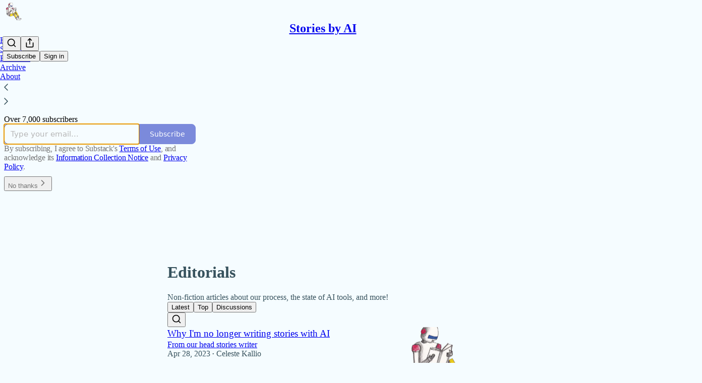

--- FILE ---
content_type: text/css
request_url: https://substackcdn.com/bundle/static/css/async/8911.2028d23f.css
body_size: 578
content:
.animationWrapper-QRL6aQ{z-index:1;width:100%;height:0;position:relative;overflow:visible}.wrapper-KYbhtv{width:100%;max-width:380px;margin:0 auto}@media (max-width:650px){.wrapper-KYbhtv{max-width:none;margin:0}}.secondaryText-E8QZW4{color:var(--cover_print_secondary)}.primaryText-GUiYwo{color:var(--cover_print_primary)}.typoHandler-UVg5j3.typoHandler-UVg5j3{border:1px solid var(--cover_border_color);text-align:left;background-color:var(--cover_bg_color);width:100%}.buttonWrapper-yyPVKF{width:100%}.transition-SoOQKL{transition:transform var(--animation-timing-fast)var(--animation-smooth),opacity var(--animation-timing-fast)var(--animation-smooth)}.from-Ojr23r{opacity:0;transform:translate3d(0,var(--size-8),0)}.to-WStzMd{opacity:1;transform:translate(0,0)}

--- FILE ---
content_type: application/javascript
request_url: https://substackcdn.com/bundle/static/js/async/8911.10141f09.js
body_size: 790
content:
"use strict";(self.webpackChunksubstack=self.webpackChunksubstack||[]).push([["8911"],{56130:function(e,a,r){r.r(a),r.d(a,{EmailTypoHandler:()=>g});var i=r(10201),l=r(45994),s=r(35426),t=r(84605),n=r(86500),d=r(68349),o=r(35369),c=r(76977),p=r(63136);let m="transition-SoOQKL",u="from-Ojr23r",Y="to-WStzMd",g=e=>{let{emailSuggestions:a,currentEmail:r,onAccept:g,onReject:h}=e,E=(0,d.rr)(),[T,_]=(0,l.J0)(!1),[b,y]=(0,l.J0)(null),N=(0,l.li)(null),v=a&&r&&a[r]&&a[r]!=r.trim();(0,l.vJ)(()=>{if(v){let e=a[r];(0,n.u4)(n.qY.EMAIL_TYPO_SUGGESTION_SHOWN,{email_provided:r,email_suggested:e}),y(e),_(!0)}else _(!1)},[v,a,r]);let{iString:I}=(0,t.GO)();return(0,i.Y)("div",{className:"animationWrapper-QRL6aQ",children:(0,i.Y)(s.e,{show:T,enter:m,enterFrom:u,enterTo:Y,leave:m,leaveFrom:Y,leaveTo:u,ref:N,children:(0,i.Y)(c.pT,{className:"wrapper-KYbhtv",paddingTop:16,paddingX:{mobile:16},alignItems:"start",children:(0,i.FD)(c.I1,{className:"typoHandler-UVg5j3",border:"detail",paddingY:24,paddingX:20,radius:"sm",alignItems:"start",gap:20,children:[(0,i.FD)(p.EY.B3,{translated:!0,className:"secondaryText-E8QZW4",children:["Did you mean"," ",(0,i.Y)(p.EY,{as:"span",weight:"semibold",className:"primaryText-GUiYwo",children:I18N.p(b||"")}),"?"]}),(0,i.FD)(c.Ye,{justifyContent:"space-between",flex:"grow",gap:12,className:"buttonWrapper-yyPVKF",children:[(0,i.Y)(o.$n,{onClick:()=>{_(!1),(0,n.u4)(n.qY.EMAIL_TYPO_SUGGESTION_ACCEPTED,{email_provided:r,email_suggested:b}),g(b)},priority:"primary",children:I(E?"Yes":"Yes, Subscribe with correction")}),(0,i.Y)(o.$n,{priority:"secondary-outline",onClick:()=>{_(!1),(0,n.u4)(n.qY.EMAIL_TYPO_SUGGESTION_REJECTED,{email_provided:r,email_suggested:b}),h&&h()},children:I("No")})]})]})})})})}}}]);

--- FILE ---
content_type: application/javascript
request_url: https://substackcdn.com/bundle/static/js/async/1850.cbd2d57f.js
body_size: 7116
content:
"use strict";(self.webpackChunksubstack=self.webpackChunksubstack||[]).push([["1850"],{91089:function(e,t,i){i.r(t),i.d(t,{PageMetaData:()=>p});var a=i(10201),r=i(17159),n=i.n(r),o=i(79909),s=i(85478),l=i(92476),u=i(59712);let p=e=>{let t,i,{pub:r,section:p,isPodcast:c,isHomepage:d}=e,{getConfigFor:h}=(0,s.mJ)(),m=h("publication_author_display_override")?String(h("publication_author_display_override")):void 0;if(c&&r.podcast_title)({title:t}=(0,u.getPubPageTitleAndMeta)(r,{primaryTitleOverride:r.podcast_title,primaryAuthorOverride:m})),i=r.podcast_description;else if(p)({title:t,description:i}=(0,u.getPubPageTitleAndMeta)(r,{primaryTitleOverride:"".concat(p.name," | ").concat(r.name),primaryAuthorOverride:m,primaryDescriptionOverride:p.description}));else if(d){let e=h("publication_homepage_title_display_override")?String(h("publication_homepage_title_display_override")):void 0;({title:t,description:i}=(0,u.getPubPageTitleAndMeta)(r,{primaryAuthorOverride:m,completeTitleOverride:e}))}else({title:t,description:i}=(0,u.getPubPageTitleAndMeta)(r,{primaryAuthorOverride:m}));return(0,a.FD)(a.FK,{children:[(0,a.Y)("script",{dangerouslySetInnerHTML:{__html:n()((0,l.AF)(r),{json:!0,isScriptContext:!0})},type:"application/ld+json"}),(0,a.Y)(o.Metadata,{title:t,description:i})]})}},58929:function(e,t,i){i.r(t),i.d(t,{default:()=>e0});var a=i(69277),r=i(70408),n=i(32641),o=i(79785),s=i(10201);i(1683);var l=i(32485),u=i.n(l),p=i(56449),c=i.n(p),d=i(99862),h=i(97541),m=i(17402),b=i(96250),g=i(6449),f=i(8273),v=i(33768),_=i(89195),S=i(68188),P=i(9266),Y=i(65366),y=i(71687),A=i(38959),w=i(79909),C=i(69990),k=i(110),F=i(94090),D=i(91315),E=i(20410),I=i(20905),M=i(25998),T=i(21919),L=i(77238),R=i(17450),W=i(13612),B=i(3630),x=i(55228),N=i(42032),O=i(94125),U=i(53293),V=i(65479),Q=i(36233),q=i(95899),G=i(15557),H=i(86500),j=i(96503),$=i(52086),J=i(3479),K=i(68349),z=i(2684),X=i(30226),Z=i(30466),ee=i(73331),et=i(38304),ei=i(53130),ea=i(67728),er=i(80083),en=i(46887),eo=i(78368),es=i(27179),el=i(54077),eu=i(43440),ep=i(5567),ec=i(64576),ed=i(57376),eh=i(72750),em=i(19692),eb=i(20292),eg=i(38248),ef=i(39352),ev=i(62724),e_=i(33107),eS=i(94255),eP=i(10728),eY=i(49032),ey=i(59712),eA=i(2670),ew=i(41167),eC=i(52506),ek=i(99054),eF=i(19568),eD=i(48825),eE=i(86109);i(5051);var eI=i(63136),eM=i(21398),eT=i(10682),eL=i(46453),eR=i(43296),eW=i(68723),eB=i(14984),ex=i(40659),eN=i(4016),eO=i(46009),eU=i(92636),eV=i(41086),eQ=i(80856),eq=i(9036);function eG(){let e=(0,o._)(["Podcast Archive - ",""]);return eG=function(){return e},e}function eH(){let e=(0,o._)(["Full archive of all the episodes from ","."]);return eH=function(){return e},e}function ej(){let e=(0,o._)(["Archive - ",""]);return ej=function(){return e},e}function e$(){let e=(0,o._)(["Full archive of all the posts from ","."]);return e$=function(){return e},e}function eJ(){let e=(0,o._)(["Archive - ",""]);return eJ=function(){return e},e}function eK(){let e=(0,o._)(["Full archive of all the posts from ","."]);return eK=function(){return e},e}function ez(){let e=(0,o._)(["Archive - "," of ",""]);return ez=function(){return e},e}function eX(){let e=(0,o._)(["Full archive of all the posts from "," of ","."]);return eX=function(){return e},e}function eZ(){let e=(0,o._)(["About - ",""]);return eZ=function(){return e},e}class e0 extends m.Component{componentDidUpdate(e,t){var i,r,n,o;this.props.initialData&&JSON.stringify(this.props.initialData)!==JSON.stringify(this.state)&&this.setState((0,a._)({},this.props.initialData));let s=null==(r=this.state.pub)||null==(i=r.theme)?void 0:i.web_bg_color,l=document.documentElement;l&&s&&(null==t||null==(o=t.pub)||null==(n=o.theme)?void 0:n.web_bg_color)!==s&&(l.style.background=s)}componentDidMount(){var e,t,i,a,r,n;let o=null==(a=this.props)||null==(i=a.initialData)||null==(t=i.pub)||null==(e=t.theme)?void 0:e.web_bg_color,s=document.documentElement;s&&o&&(s.style.background=o);let l=null==(n=this.props)||null==(r=n.initialData)?void 0:r.pub;l&&(0,H.u4)(H.qY.SUBDOMAIN_ISLAND_VISITED,{homepage_type:l.homepage_type,subdomain:l.subdomain,publication_id:l.id})}render(e,t){var n,o,l;let{skipIntroPopupRender:p}=e,{pub:m,section:k,user:F,freeSignup:U,freeSignupEmail:q,readerInstalledAt:H,homepageData:j,livestreamPageData:$,videoPageDataForTheFP:eR,videoPageDataForTheBulwark:e0,posts:e3,post:e5,truncatedPost:e7,pinnedPostsForHomepage:e4,newPostsForHomepage:e8,newPostsForArchive:te,newPostsForPubPodcast:tt,topPostsForHomepage:ti,topPostsForArchive:ta,contentBlocks:tr,communityPostsForArchive:tn,communityAction:to,searchPosts:ts,sectionsById:tl,postTagsById:tu,contributors:tp,latestPodcastPosts:tc,latestPostByContributorId:td,latestPostFromSections:th,postsByGroupId:tm,postsBySectionId:tb,postsByTagId:tg,postsForContentBlockPins:tf,inlineComments:tv,latestSectionPosts:t_,subscribeContent:tS,homepageLinks:tP,recommendations:tY,numRecommendations:ty,allSubscribedPubs:tA,fullySubscribedPubs:tw,sitemapHeader:tC,sitemapDescription:tk,sitemapLinks:tF,referralCode:tD,hide_intro_popup:tE,post_reaction_token:tI,stripe_publishable_key:tM,viral_gift_data:tT,fpIntroPageData:tL,fpEventsData:tR,showSubscribeCta:tW,referralCampaign:tB,file:tx,primaryEligiblePublications:tN,flagged_as_spam:tO,switchAccountRedirectUrl:tU,readerIsSearchCrawler:tV,commentId:tQ,selectionFromQuery:tq,imgSelectionFromQuery:tG,shareImageVariantFromQuery:tH,siteConfigs:tj={},blurbs:t$,embeddedPublications:tJ,themeVariables:tK,subdomainNotFound:tz,freeTrialCoupon:tX,people:tZ,idToMagicLink:t0,token:t9,publicationSettings:t2,publicationUserSettings:t6,userSettings:t1,pledgePlans:t3,isChatActive:t5,isMeetingsActive:t7,hasViralGiftsCount:t4,optOutLegacyTheming:t8,meetingsOrder:ie,meetingsSettings:it,appModalOpenByDefault:ii,twitterCardUrl:ia,tagPagePreloads:ir,authorPagePreloads:io,initialComments:is,bannedFromNotes:il,intro_text:iu,crossPostedPub:ip,crossPostingByLine:ic,userWithCrossPostedPubContext:id,crossPostedPublicationSettings:ih,crossPostedSiteConfig:im,launchWelcomePage:ib,referringUser:ig,clip:iv,recentEpisodes:i_,trackFrontendVisit:iS,showCookieBanner:iP,pubIsGeoblocked:iY,activeChatInfo:iy,activeLiveStream:iA,pendingInviteForActiveLiveStream:iw,giftCard:iC,newsletter_management_token:ik,sectionPageData:iF,postSelectionStyle:iD,profile:iE,handle:iI,pubCustomPageConfig:iM}=t,iT=c()(this.state.comments)?this.state.comments:[];if(tz)return(0,s.Y)(eS.j,{subdomain:tz});if((tO||iY)&&!(null==F?void 0:F.is_global_admin))return(0,s.FD)("div",{className:"page typography signup-page",path:"/flagged",children:[(0,s.Y)(w.Metadata,{title:"Publication Not Available"}),(0,s.FD)("div",{className:"container",children:[(0,s.Y)("h2",{children:"Publication Not Available"}),(0,s.FD)("p",{children:["The page you are attempting to access is unavailable."," ",(0,s.Y)("a",{href:"".concat((0,eU.$_)()),native:!0,children:"Click here"})," ","to view some more great writing."]}),(0,s.Y)("p",{children:(0,s.Y)("a",{href:(0,eU.$_)(),className:"button primary",children:"Go to substack.com"})})]})]});let iL=(0,d.getCurrentUrl)(),iR=(0,eN.lu)({pub:m}),iW=iR&&!!iL.match(/support-us/),iB=!!((null==m?void 0:m.theme)&&!t8),ix=iL.startsWith("/chat"),{iString:iN,iTemplate:iO}=I18N.i(this.state.language),iU=!!(tj.use_theme_editor_v2&&(null==(n=m.theme)?void 0:n.custom_footer)&&"default"!==m.theme.custom_footer.layout);return(0,s.FD)(e9,{post:e5,pub:m,user:F,siteConfigs:tj,hasThemedBackground:iB,language:this.state.language,country:this.state.country,experimentInfo:this.props.initialData,publicationSettings:t2,publicationUserSettings:t6,userSettings:t1,shouldPollNotifications:!0,loadPubClientSearch:!0,enablePubClientSearchShortcuts:!0,profile:iE,handle:iI,children:[p?null:(0,s.Y)(v.A,(0,a._)({},this.props)),F&&(0,s.Y)(eB.Ty,{pub:m,user:F}),(0,s.Y)(ex.wX,{}),(0,s.Y)(ey.PubPageMetaTags,{publication:m,twitterCardUrl:ia}),(0,s.Y)(e2,{user:F}),(0,s.Y)(e6,{user:F,pub:m}),(0,s.Y)(e1,{}),(0,s.Y)(Y.Y,{liveStreamInvite:iw,invitingUser:null==iw||null==(o=iw.liveStream)?void 0:o.user}),(0,s.Y)("div",{className:u()("main",{typography:!iW,"use-theme-bg":iB&&!iW,"should-flex":ix,"the-free-press-theme":iR}),id:"main",children:(0,s.FD)(eL.Dx.Provider,{value:{onboardingModalRef:this.onboardingModalRef},children:[(0,s.Y)(h.Match,{path:"/",children:e=>{var t,i,a,r,n,o;let l,{path:u}=e;"undefined"!=typeof window&&window.location.search&&(l=(0,eq.m)(window.location.search));let p=!!(null==l?void 0:l.showCustomerSupportModeModal);if(iR)return/^\/livestream\b/.test(u)?null:(0,s.Y)(T.G,{activeLiveStream:iA,freeSignup:U,pub:m,showCustomerSupportModeModal:p,user:null!=F?F:null,postHeaderVariant:null==e5||null==(t=e5.postTheme)?void 0:t.header_variant});let c="/home";if(/^\/about\b/.test(u))c="/about";else if(/^\/notes\b/.test(u))c="/notes";else if(/^\/leaderboard\b/.test(u))c="/leaderboard";else if(/^\/sponsorships\b/.test(u))c="/sponsorships";else if(/^\/chat\b/.test(u))c="/chat";else if(/^\/podcast\b/.test(u))c="/podcast";else if(/^\/podcasts\b/.test(u))c="/podcasts";else if(/^\/archive\b/.test(u))c="/archive";else if(/^\/newsletters\b/.test(u))c="/newsletters";else if(/^\/recommendations\b/.test(u))c="/recommendations";else if(/^\/listen\b/.test(u))c="/listen";else if(/^\/cc\//.test(u))c="/cc";else if(/^\/videos\b/.test(u))c="/videos";else if(/^\/watch\b/.test(u))c="/watch";else if(/^\/p\//.test(u))c=(null==(i=/^\/p\/([^/?#]+)/.exec(u))?void 0:i[0])||"/p";else if(/^\/t\//.test(u))c=(null==(a=/^\/t\/([^/?#]+)/.exec(u))?void 0:a[0])||"/t";else if(/^\/s\//.test(u)){let e=null==(r=/^\/s\/([^/?#]+)/.exec(u))?void 0:r[1];c=e?null==(n=m.sections.find(t=>t.slug===e))?void 0:n.id:"/s"}else/^\/w\//.test(u)&&(c=(null==(o=/^\/w\/([^/?#]+)/.exec(u))?void 0:o[0])||"/w");let d=["welcome","embed","meetings","live-stream"].some(e=>u.startsWith("/".concat(e)))||t3,h=u.startsWith("/finish-invite"),b=/^\/p\/([^/?#]*)/.exec(u),g=b&&(null==e5?void 0:e5.type)==="page",f=u.startsWith("/chat/posts/")||"profile"===m.homepage_type;return d?null:h?(0,s.Y)(A.C,{}):(0,s.Y)(y.W1,{freeSignup:U,freeSignupEmail:q,hasViralGiftsCount:t4,hideNavBar:f,isChatActive:t5,isMeetingsActive:t7,isPostView:b&&!g,numRecommendations:ty,pub:m,selectedSectionId:c,showCustomerSupportModeModal:p,user:F,profile:iE})}}),(0,s.Y)(Q.Oq,{pub:m,user:F}),(0,s.FD)(d.Router,{onChange:J.j2,children:[["newspaper","magaziney"].includes(m.homepage_type)?(0,s.Y)(ec.Z,{path:"/",activeLiveStream:iA,blurbs:t$,bodyPostGroups:null==(l=m.theme)?void 0:l.body_post_groups,contentBlocks:tr,freeSignup:U,freeSignupEmail:q,hide_intro_popup:tE,homepageLinks:tP,homepageData:j,sectionsById:tl,postTagsById:tu,contributors:tp,latestPodcastPosts:tc,latestPostByContributorId:td,latestPostFromSections:th,latestSectionPosts:t_,newPosts:e8,numRecommendations:ty,pinnedPosts:e4,postsByGroupId:tm,postsBySectionId:tb,postsByTagId:tg,postsForContentBlockPins:tf,pub:m,recommendations:tY,referralCampaign:tB,referralCode:tD,topPosts:ti,user:null!=F?F:null,launchWelcomePage:ib,skipIntroPopupRender:p,giftCard:iC}):"profile"===m.homepage_type?[(0,s.Y)(ed.m,{path:"/",blurbs:t$,freeSignup:U,freeSignupEmail:q,hide_intro_popup:tE,pub:m,referralCode:tD,user:null!=F?F:null,launchWelcomePage:ib,skipIntroPopupRender:p,initialData:this.props.initialData,profile:iE}),(0,s.Y)(ed.m,{path:"/profile/:subpath?",blurbs:t$,freeSignup:U,freeSignupEmail:q,hide_intro_popup:tE,pub:m,referralCode:tD,user:null!=F?F:null,launchWelcomePage:ib,skipIntroPopupRender:p,initialData:this.props.initialData,profile:iE})]:(0,s.Y)(ee.A,{path:"/",user:F,freeSignupEmail:q,freeSignup:U,hide_intro_popup:tE,preloadedPosts:e3,pub:m,blurbs:t$,launchWelcomePage:ib,skipIntroPopupRender:p,activeLiveStream:iA}),(0,s.Y)(eh.h,{path:"/listen/:slug",blurbs:t$,user:null!=F?F:null,freeSignupEmail:q,freeSignup:U,hide_intro_popup:tE,latestSectionPosts:t_,pub:m,referralCampaign:tB,isPodcast:!0,launchWelcomePage:ib,sectionPageData:iF,skipIntroPopupRender:p}),(0,s.Y)(eh.h,{path:"/podcast",blurbs:t$,user:null!=F?F:null,freeSignupEmail:q,freeSignup:U,hide_intro_popup:tE,newPostsForPubPodcast:tt,pub:m,referralCampaign:tB,isPodcast:!0,launchWelcomePage:ib,skipIntroPopupRender:p},"podcast"),(0,s.Y)(Z.A,{path:"/podcast/archive",blurbs:t$,user:F,newPostsForArchive:te,pub:m,freeSignupEmail:q,freeSignup:U,isPodcast:!0,metadata:(0,a._)({title:iO(eG(),m.name),description:iO(eH(),m.name)},!!(ts||(0,eV.y)("search"))&&{seoProps:{noindex:!0}})}),(0,s.Y)(eh.h,{path:"/s/:slug",blurbs:t$,user:null!=F?F:null,freeSignupEmail:q,freeSignup:U,hide_intro_popup:tE,pub:m,latestSectionPosts:t_,referralCampaign:tB,launchWelcomePage:ib,sectionPageData:iF,skipIntroPopupRender:p}),iR?(0,s.Y)(L.B,{path:"/archive",user:F,newPostsForArchive:te,pub:m,metadata:(0,a._)({title:iO(ej(),m.name),description:iO(e$(),m.name)},!!(ts||(0,eV.y)("search"))&&{seoProps:{noindex:!0}})}):(0,s.Y)(Z.A,{path:"/archive",user:F,newPostsForArchive:te,topPostsForArchive:ta,communityPostsForArchive:tn,searchPosts:ts,pub:m,freeSignupEmail:q,freeSignup:U,metadata:(0,a._)({title:iO(eJ(),m.name),description:iO(eK(),m.name)},!!(ts||(0,eV.y)("search"))&&{seoProps:{noindex:!0}})}),(0,s.Y)(Z.A,{path:"/s/:slug/archive",user:F,newPostsForArchive:te,topPostsForArchive:ta,communityPostsForArchive:tn,searchPosts:ts,pub:m,freeSignupEmail:q,freeSignup:U,metadata:(0,a._)({title:iO(ez(),null==k?void 0:k.name,m.name),description:iO(eX(),null==k?void 0:k.name,m.name)},!!(ts||(0,eV.y)("search"))&&{seoProps:{noindex:!0}})}),(0,s.Y)(Z.A,{path:"/listen/:slug/archive",user:F,newPostsForArchive:te,topPostsForArchive:ta,communityPostsForArchive:tn,searchPosts:ts,pub:m,freeSignupEmail:q,freeSignup:U,sectionId:null==k?void 0:k.id,metadata:(0,a._)({title:iN("Podcast Archive - %1",(0,eO.lL)({pub:m,section:m.section}).title),description:iN("Full archive of all the episodes from %1.",(0,eO.lL)({pub:m,section:m.section}).title)},!!(ts||(0,eV.y)("search"))&&{seoProps:{noindex:!0}})}),(0,s.Y)(eD.A,{path:"/t/:slug",user:null!=F?F:null,freeSignupEmail:q,freeSignup:U,pub:m,tagPagePreloads:ir}),tj.enable_author_pages&&(iR?(0,s.Y)(E.$,(0,r._)((0,a._)({path:"/w/:author_id_or_slug"},io),{pub:m,user:F})):(0,s.Y)(ep.V,(0,r._)((0,a._)({path:"/w/:author_id_or_slug"},io),{pub:m,user:F}))),(0,s.Y)(Z.A,{default:!0,title:iN("Page not found"),user:F,newPostsForArchive:te,communityPostsForArchive:tn,searchPosts:ts,pub:m,freeSignupEmail:q,freeSignup:U}),iR&&(0,s.Y)(R.y,{path:"/livestream",livestreamPageData:$,liveStream:iA,pub:m,user:F}),iR&&(0,s.Y)(B.o,{path:"/reading"}),iR&&(0,s.Y)(eM.Ic,{module:"../components/thefp/FPSupportUsPage",onRequest:()=>i.e("9661").then(i.bind(i,24300)),resolve:e=>e.FPSupportUsPage,user:F,path:"/support-us"}),(0,s.Y)(eT.C,{path:"/live-stream/:id"}),(0,s.Y)(S.A,{path:"/tos",html:m.tos_content_html||iN("Terms of Service"),metadata:{title:iN("Terms of Service")},children:(0,s.FD)(eI.EY.B3,{translated:!0,as:"p",paddingBottom:32,children:["You agree to the terms of service below, and the"," ",(0,s.Y)("a",{href:(0,eQ.lk)(),native:!0,children:"Terms of Use for Substack"}),", the technology provider."]})}),(0,s.Y)(S.A,{path:"/privacy",html:m.privacy_content_html||iN("Privacy Policy"),metadata:{title:iN("Privacy Policy")},children:(0,s.FD)(eI.EY.B3,{translated:!0,as:"p",paddingBottom:32,children:["You agree to the privacy policy below, and the"," ",(0,s.Y)("a",{href:(0,eQ.gB)(),native:!0,children:"Privacy Policy for Substack"}),", the technology provider."]})}),(0,s.Y)(S.A,{path:"/disclosures",html:m.disclosures_content_html||iN("Disclosures"),metadata:{title:iN("Disclosures")}}),(0,s.Y)(P.Ay,{path:"/welcome",publication:m,post:null,user:F,freeSignup:U,freeSignupEmail:q,alwaysShow:!0,onHide:()=>{document.location.href="/"}}),(0,s.Y)(em.A,{pub:m,path:"/invite",user:F,freeSignup:U,freeSignupEmail:q}),(0,s.Y)(eg.A,{path:"/invite-success/:id",pub:m,user:F,post:e5,freeSignup:U,freeSignupEmail:q}),(0,s.Y)(eb.A,{path:"/invite-reject-success/:id",pub:m,user:F,post:e5}),(0,s.Y)(el.A,{path:"/finish-invite/:id",pub:m,user:F,freeSignup:U,freeSignupEmail:q}),(0,s.Y)(el.A,{path:"/finish-post-invite/:id",pub:m,post:e5,user:F,freeSignup:U,freeSignupEmail:q,inviteToPost:!0,primaryEligiblePublications:tN||[],switchAccountRedirectUrl:tU}),(0,s.Y)(ew.s,{path:"/recommendations",pub:m,user:F,recommendations:tY,allSubscribedPubs:tA,fullySubscribedPubs:tw,freeSignupEmail:q}),(0,s.Y)(eA.m,{path:"/sitemap",pub:m,sitemapHeader:tC,sitemapDescription:tk,sitemapLinks:tF}),(0,s.Y)(eA.m,{path:"/sitemap/:year",pub:m,sitemapHeader:tC,sitemapDescription:tk,sitemapLinks:tF}),(0,s.Y)(X.A,{path:"/about",pub:m,user:F,freeSignup:U,freeSignupEmail:q,subscribeContent:tS,people:tZ,metadata:{title:iO(eZ(),m.name)}}),(0,s.Y)(f.A,{path:"/cc/:slug",pub:m,config:iM}),(0,s.Y)(eY.E,{path:"/p/:slug",user:F,freeSignupEmail:q,freeSignup:U,readerInstalledAt:H,referralCode:tD,post:e5,truncatedPost:e7,publication:m,renderedComments:iT,inlineComments:tv,reaction_token:tI,hide_intro_popup:tE,stripe_publishable_key:tM,readerIsSearchCrawler:tV,selectionFromQuery:tq,imgSelectionFromQuery:tG,shareImageVariantFromQuery:tH,embeddedPublications:tJ,siteConfigs:tj,freeTrialCoupon:tX,publicationSettings:t2,bannedFromNotes:il,themeVariables:tK,referringUser:ig,clip:iv,launchWelcomePage:ib,recentEpisodes:i_,trackFrontendVisit:iS,skipIntroPopupRender:p,postSelectionStyle:iD}),(0,s.Y)(ei.m,{path:"/cp/:post_id",user:null!=F?F:null,freeSignupEmail:q,freeSignup:U,post:e5,publication:m,introText:iu,crossPostedPub:ip,crossPostingByLine:ic,userWithCrossPostedPubContext:id,crossPostedPublicationSettings:ih,crossPostedSiteConfig:im}),iR?(0,s.Y)(W.f,{path:"/podcasts",pub:m,user:F}):tj.enable_publication_podcasts_page?(0,s.Y)(eP.h,{path:"/podcasts",pub:m}):null,iR&&(0,s.Y)(N.E,{path:"/videos",activeLiveStream:iA,pub:m,user:F,videoPageData:eR}),tj.enable_videos_page&&(0,s.Y)(eE.S,{path:"/watch",activeLiveStream:iA,pub:m,user:F,videoPageData:e0}),iR&&(0,s.Y)(I.X,{path:"/events",pub:m,user:F,fpEventsData:tR}),iR&&(0,s.Y)(O.w,{path:"/who-we-are",pub:m,user:F}),iR&&(0,s.Y)(D.V,{path:"/america250",pub:m,user:F}),iR&&(0,s.Y)(V.o,{path:"/intro-to-tfp",pub:m,user:F,pageData:tL,showSubscribeCta:tW}),iR&&!1,(0,s.Y)(eC.Y,{path:"/listen",pub:m,user:F||null,idToMagicLink:t0}),(0,s.Y)(C.M,{path:"/newsletters",pub:m,user:null!=F?F:null,freeSignupEmail:q,newsletter_management_token:ik}),tv?(0,s.Y)(eY.E,{path:"/p/:slug/comments",user:F,freeSignupEmail:q,freeSignup:U,referralCode:tD,post:e5,truncatedPost:e7,publication:m,renderedComments:iT,inlineComments:tv,reaction_token:tI,hide_intro_popup:tE,stripe_publishable_key:tM,readerIsSearchCrawler:tV,selectionFromQuery:tq,siteConfigs:tj,freeTrialCoupon:tX,bannedFromNotes:il,themeVariables:tK}):(0,s.Y)(et.iQ,{path:"/p/:slug/comments",user:F,freeSignupEmail:q,freeSignup:U,post:e5,publication:m,post_reaction_token:tI,commentId:tQ,freeTrialCoupon:tX,initialComments:is,bannedFromNotes:il}),!tv&&(0,s.Y)(et.iQ,{path:"/p/:slug/comment/:comment_id",user:F,freeSignupEmail:q,freeSignup:U,post:e5,publication:m,post_reaction_token:tI,commentId:tQ,freeTrialCoupon:tX,initialComments:is,bannedFromNotes:il}),(0,s.Y)(eu.z,{path:"/rewards/receive",pub:m,user:F,freeSignupEmail:q,viral_gift_data:tT}),(0,s.Y)(ea.A,{path:"/embed",pub:m,user:F,freeSignup:U,freeSignupEmail:q}),(0,s.Y)(en.A,{path:"/embed/test",pub:m,user:F,freeSignup:U,freeSignupEmail:q}),(0,s.Y)(er.A,{path:"/embed/podcast/:slug",pub:m}),(0,s.Y)(eo.A,{path:"/embed/video/:slug",pub:m}),(0,s.Y)(es.A,{path:"/f/:fileId",pub:m,user:F,hide_subscribe_cta:!0,file:tx}),tj.live_stream_creation_enabled&&((null==F?void 0:F.is_global_admin)||(0,K.LQ)())&&(0,s.Y)(eM.Ic,{module:"../publish/live_events/live_kit",onRequest:()=>Promise.all([i.e("6379"),i.e("6076"),i.e("4371")]).then(i.bind(i,22190)),resolve:e=>e.LiveKitLiveStreams,path:"/live_event/:eventId/:participantType",user:F,pendingInviteForActiveLiveStream:iw}),(0,s.Y)(eW.B2,{path:"/chat",publication:m,user:F,activeChatInfo:iy}),(0,s.Y)(eW.W2,{path:"/chat/posts/:postId",publication:m,communityAction:to,user:F,appModalOpenByDefault:ii}),(0,s.Y)(eW.Lt,{path:"/chat/replies/:commentId",publication:m,communityAction:to,user:F,appModalOpenByDefault:ii}),(0,s.Y)(eF.S,{path:"/survey/:surveyId",pub:m,user:F,token:t9}),tj.meetings_v1&&(t7||(null==F?void 0:F.is_author))&&(0,s.Y)(ev.V,{path:"/meetings",exact:!0,pub:m,user:F,settings:it}),tj.meetings_v1&&(t7||(null==F?void 0:F.is_author))&&(0,s.Y)(e_.p,{path:"/meetings/book",pub:m,user:F,stripe_publishable_key:tM,order:ie,settings:it}),tj.meetings_v1&&(ie||t7||(null==F?void 0:F.is_author))&&(0,s.Y)(e_.p,{path:"/meetings/book/:order_id?",pub:m,user:F,stripe_publishable_key:tM,order:ie,settings:it}),(0,s.Y)(ef.Z,{pub:m,user:F,freeSignupEmail:q,path:"/leaderboard"}),tj.enable_sponsorship_profile&&(0,s.Y)(ek.$,{pub:m,path:"/sponsorships"}),(0,s.Y)(G.o,{path:"/notes"}),tj.enable_account_settings_revamp&&(0,s.Y)(x.A,{path:"/settings"}),!!tj.a24_redemption_link&&(0,s.Y)(z.u,{path:"/a24",pub:m,user:F,freeSignupEmail:q,redemptionLink:tj.a24_redemption_link})]}),(0,s.Y)(h.Match,{path:"/",children:e=>{let{path:t}=e;return!t.startsWith("/welcome")&&!t.startsWith("/embed")&&!t.startsWith("/subscribe")&&!t.startsWith("/meetings")&&!t.startsWith("/chat")&&!t.startsWith("/livestream")&&!t.startsWith("/live-stream")&&(iR?(0,s.Y)(M.K,{pub:m,user:F}):iU?(0,s.Y)(b.D,{pub:m,user:F,path:t,showIntrinioAttrib:e5&&e5.hasCashtag}):(0,s.Y)(_.w,{publication:m,user:F,showIntrinioAttrib:e5&&e5.hasCashtag,path:t}))}}),(0,s.Y)(h.Match,{path:"/",children:e=>{let{path:t}=e;return!t.startsWith("/embed")&&(0,s.Y)(s.FK,{children:iP&&(0,s.Y)(g.w,{onSubdomain:!0,publication:m})})}}),(0,K.LQ)()?(0,s.Y)(eM.Ic,{module:"../components/DevToolbar",resolve:e=>e.DevToolbar,onRequest:()=>Promise.all([i.e("6869"),i.e("7710"),i.e("4109"),i.e("5169")]).then(i.bind(i,35775)),pub:m,user:F,whileLoading:null}):null,(0,s.Y)(eM.fG,{module:"@/frontend/reader/onboarding",resolve:e=>e.ReaderOnboardingModalWithUserContext,onRequest:()=>Promise.resolve().then(i.bind(i,44502)),innerRef:this.onboardingModalRef,zIndex:1001,skipRedirectOnExit:!0,onBeforeClose:e=>{e&&document.location.reload()}})]})})]})}constructor(e,t){super(e,t),this.state=e.initialData||{},this.onboardingModalRef=(0,m.createRef)()}}function e9(e){var{children:t}=e,i=(0,n._)(e,["children"]);return(0,s.Y)(k.A,(0,r._)((0,a._)({},i),{children:(0,s.Y)(F.Ad,{children:(0,s.Y)(q.HW,{value:i.profile,handle:i.handle,children:(0,s.Y)(U.l,{pub:i.pub,post:i.post,children:(0,s.Y)(eR.F$,{children:t})})})})}))}function e2(e){let{user:t}=e;return(0,m.useEffect)(()=>{let e=new URLSearchParams(location.search);if("❤"===e.get("reaction")){e.delete("reaction");let t=e.toString();history.replaceState({},document.title,location.pathname+(t&&"?".concat(t)))}},[]),null}function e6(e){let{user:t,pub:i}=e;return(0,$.f)({user:t,pub:i}),null}function e1(){return(0,j.C)(),null}},59712:function(e,t,i){i.r(t),i.d(t,{PubPageMetaTags:()=>p,getPubPageTitleAndMeta:()=>c});var a=i(10201),r=i(79909),n=i(85478),o=i(66238),s=i(73957),l=i(65942),u=i(9740);function p(e){var t;let i,o,{publication:l,siteConfigs:u={},twitterCardUrl:p=null}=e,{getConfigFor:d}=(0,n.mJ)(),{title:h,description:m}=c(l,{primaryAuthorOverride:d("publication_author_display_override")?String(d("publication_author_display_override")):void 0,completeTitleOverride:d("publication_homepage_title_display_override")&&"/"===document.location.pathname?String(d("publication_homepage_title_display_override")):void 0});return p?(i=p,o=!0):[i,o]=(0,s.getPostMetaImage)(l,null),(0,a.Y)(r.Metadata,{title:h,description:m,image:i,isLargeImage:o,pub:l,siteConfigs:u,themeColor:null==(t=l.theme)?void 0:t.web_bg_color})}function c(e,t){var i,a;let{primaryTitleOverride:r,primaryDescriptionOverride:n,primaryAuthorOverride:s,completeTitleOverride:p}=t,c=s||(null==(i=(0,u.MV)(e.contributors))?void 0:i.owner),d=c&&!(null==(a=e.name)?void 0:a.toLowerCase().includes(null==c?void 0:c.toLowerCase())),h=null!=r?r:e.name;return{title:p||(d?"".concat(h," | ").concat(c," | Substack"):"".concat(h," | Substack")),description:(0,l.A)((0,o.C)(e,n))}}}}]);